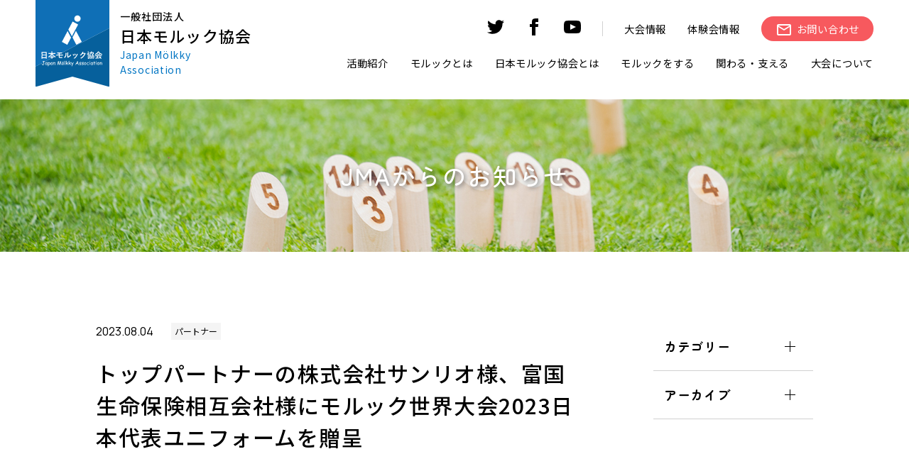

--- FILE ---
content_type: text/html; charset=UTF-8
request_url: https://molkky.jp/info-jma/18157/
body_size: 17222
content:
<!DOCTYPE HTML>
<html lang="ja">

<head prefix="og: http://ogp.me/ns# fb: http://ogp.me/ns/fb# website: http://ogp.me/ns/website#">
  <meta charset="utf-8">
  <meta http-equiv="X-UA-Compatible" content="IE=edge">
  <meta name="viewport" content="width=device-width, initial-scale=1.0">
  <link href="https://molkky.jp/cms/wp-content/themes/jma/assets/css/slick.css" rel="stylesheet">
  <link href="https://molkky.jp/cms/wp-content/themes/jma/assets/css/user_style.css" rel="stylesheet">
  <link rel="preconnect" href="https://fonts.googleapis.com">
  <link rel="preconnect" href="https://fonts.gstatic.com" crossorigin>
  <link href="https://fonts.googleapis.com/css2?family=Manrope:wght@200;300;400;500;600;700;800&family=Noto+Sans+JP:wght@100;300;400;500;700;900&family=Open+Sans:wght@600&family=Zen+Maru+Gothic:wght@300;400;500;700;900&display=swap" rel="stylesheet">
  <!-- favicon -->
  <link rel="manifest" href="https://molkky.jp/cms/wp-content/themes/jma/assets/img/favicon/manifest.webmanifest">
  <link rel="icon" href="https://molkky.jp/cms/wp-content/themes/jma/assets/img/favicon/favicon.ico" sizes="any">
  <link rel="icon" href="https://molkky.jp/cms/wp-content/themes/jma/assets/img/favicon/icon.svg" type="image/svg+xml">
  <link rel="apple-touch-icon" href="https://molkky.jp/cms/wp-content/themes/jma/assets/img/favicon/apple-touch-icon.png">

  <meta name="description" content="フィンランドのスポーツ「mölkky」の振興を目的とした団体です。">

  <!-- ogp -->
  <meta property="og:url" content="https://molkky.jp/info-jma/18157/">
  <meta property="og:type" content="website">
  <meta property="og:description" content="フィンランドのスポーツ「mölkky」の振興を目的とした団体です。">
      <!-- 記事に設定されているアイキャッチ画像のOGP -->
    <meta property="og:image" content="https://molkky.jp/cms/wp-content/uploads/2023/08/IMG_6496-1.jpg">
    <meta property="og:title" content="一般社団法人 日本モルック協会">
  <meta name="twitter:card" content="summary_large_image" />
  <meta name="twitter:title" content="一般社団法人 日本モルック協会" />
      <!-- 記事に設定されているアイキャッチ画像のOGP -->
    <meta name="twitter:image" content="https://molkky.jp/cms/wp-content/uploads/2023/08/IMG_6496-1.jpg">
  

  <title>トップパートナーの株式会社サンリオ様、富国生命保険相互会社様にモルック世界大会2023日本代表ユニフォームを贈呈 &#8211; 一般社団法人 日本モルック協会</title>
<meta name='robots' content='max-image-preview:large' />

<!-- Google Tag Manager for WordPress by gtm4wp.com -->
<script data-cfasync="false" data-pagespeed-no-defer>
	var gtm4wp_datalayer_name = "dataLayer";
	var dataLayer = dataLayer || [];
</script>
<!-- End Google Tag Manager for WordPress by gtm4wp.com --><link rel="alternate" title="oEmbed (JSON)" type="application/json+oembed" href="https://molkky.jp/wp-json/oembed/1.0/embed?url=https%3A%2F%2Fmolkky.jp%2Finfo-jma%2F18157%2F" />
<link rel="alternate" title="oEmbed (XML)" type="text/xml+oembed" href="https://molkky.jp/wp-json/oembed/1.0/embed?url=https%3A%2F%2Fmolkky.jp%2Finfo-jma%2F18157%2F&#038;format=xml" />
<style id='wp-img-auto-sizes-contain-inline-css' type='text/css'>
img:is([sizes=auto i],[sizes^="auto," i]){contain-intrinsic-size:3000px 1500px}
/*# sourceURL=wp-img-auto-sizes-contain-inline-css */
</style>
<style id='wp-emoji-styles-inline-css' type='text/css'>

	img.wp-smiley, img.emoji {
		display: inline !important;
		border: none !important;
		box-shadow: none !important;
		height: 1em !important;
		width: 1em !important;
		margin: 0 0.07em !important;
		vertical-align: -0.1em !important;
		background: none !important;
		padding: 0 !important;
	}
/*# sourceURL=wp-emoji-styles-inline-css */
</style>
<style id='wp-block-library-inline-css' type='text/css'>
:root{--wp-block-synced-color:#7a00df;--wp-block-synced-color--rgb:122,0,223;--wp-bound-block-color:var(--wp-block-synced-color);--wp-editor-canvas-background:#ddd;--wp-admin-theme-color:#007cba;--wp-admin-theme-color--rgb:0,124,186;--wp-admin-theme-color-darker-10:#006ba1;--wp-admin-theme-color-darker-10--rgb:0,107,160.5;--wp-admin-theme-color-darker-20:#005a87;--wp-admin-theme-color-darker-20--rgb:0,90,135;--wp-admin-border-width-focus:2px}@media (min-resolution:192dpi){:root{--wp-admin-border-width-focus:1.5px}}.wp-element-button{cursor:pointer}:root .has-very-light-gray-background-color{background-color:#eee}:root .has-very-dark-gray-background-color{background-color:#313131}:root .has-very-light-gray-color{color:#eee}:root .has-very-dark-gray-color{color:#313131}:root .has-vivid-green-cyan-to-vivid-cyan-blue-gradient-background{background:linear-gradient(135deg,#00d084,#0693e3)}:root .has-purple-crush-gradient-background{background:linear-gradient(135deg,#34e2e4,#4721fb 50%,#ab1dfe)}:root .has-hazy-dawn-gradient-background{background:linear-gradient(135deg,#faaca8,#dad0ec)}:root .has-subdued-olive-gradient-background{background:linear-gradient(135deg,#fafae1,#67a671)}:root .has-atomic-cream-gradient-background{background:linear-gradient(135deg,#fdd79a,#004a59)}:root .has-nightshade-gradient-background{background:linear-gradient(135deg,#330968,#31cdcf)}:root .has-midnight-gradient-background{background:linear-gradient(135deg,#020381,#2874fc)}:root{--wp--preset--font-size--normal:16px;--wp--preset--font-size--huge:42px}.has-regular-font-size{font-size:1em}.has-larger-font-size{font-size:2.625em}.has-normal-font-size{font-size:var(--wp--preset--font-size--normal)}.has-huge-font-size{font-size:var(--wp--preset--font-size--huge)}.has-text-align-center{text-align:center}.has-text-align-left{text-align:left}.has-text-align-right{text-align:right}.has-fit-text{white-space:nowrap!important}#end-resizable-editor-section{display:none}.aligncenter{clear:both}.items-justified-left{justify-content:flex-start}.items-justified-center{justify-content:center}.items-justified-right{justify-content:flex-end}.items-justified-space-between{justify-content:space-between}.screen-reader-text{border:0;clip-path:inset(50%);height:1px;margin:-1px;overflow:hidden;padding:0;position:absolute;width:1px;word-wrap:normal!important}.screen-reader-text:focus{background-color:#ddd;clip-path:none;color:#444;display:block;font-size:1em;height:auto;left:5px;line-height:normal;padding:15px 23px 14px;text-decoration:none;top:5px;width:auto;z-index:100000}html :where(.has-border-color){border-style:solid}html :where([style*=border-top-color]){border-top-style:solid}html :where([style*=border-right-color]){border-right-style:solid}html :where([style*=border-bottom-color]){border-bottom-style:solid}html :where([style*=border-left-color]){border-left-style:solid}html :where([style*=border-width]){border-style:solid}html :where([style*=border-top-width]){border-top-style:solid}html :where([style*=border-right-width]){border-right-style:solid}html :where([style*=border-bottom-width]){border-bottom-style:solid}html :where([style*=border-left-width]){border-left-style:solid}html :where(img[class*=wp-image-]){height:auto;max-width:100%}:where(figure){margin:0 0 1em}html :where(.is-position-sticky){--wp-admin--admin-bar--position-offset:var(--wp-admin--admin-bar--height,0px)}@media screen and (max-width:600px){html :where(.is-position-sticky){--wp-admin--admin-bar--position-offset:0px}}

/*# sourceURL=wp-block-library-inline-css */
</style><style id='wp-block-image-inline-css' type='text/css'>
.wp-block-image>a,.wp-block-image>figure>a{display:inline-block}.wp-block-image img{box-sizing:border-box;height:auto;max-width:100%;vertical-align:bottom}@media not (prefers-reduced-motion){.wp-block-image img.hide{visibility:hidden}.wp-block-image img.show{animation:show-content-image .4s}}.wp-block-image[style*=border-radius] img,.wp-block-image[style*=border-radius]>a{border-radius:inherit}.wp-block-image.has-custom-border img{box-sizing:border-box}.wp-block-image.aligncenter{text-align:center}.wp-block-image.alignfull>a,.wp-block-image.alignwide>a{width:100%}.wp-block-image.alignfull img,.wp-block-image.alignwide img{height:auto;width:100%}.wp-block-image .aligncenter,.wp-block-image .alignleft,.wp-block-image .alignright,.wp-block-image.aligncenter,.wp-block-image.alignleft,.wp-block-image.alignright{display:table}.wp-block-image .aligncenter>figcaption,.wp-block-image .alignleft>figcaption,.wp-block-image .alignright>figcaption,.wp-block-image.aligncenter>figcaption,.wp-block-image.alignleft>figcaption,.wp-block-image.alignright>figcaption{caption-side:bottom;display:table-caption}.wp-block-image .alignleft{float:left;margin:.5em 1em .5em 0}.wp-block-image .alignright{float:right;margin:.5em 0 .5em 1em}.wp-block-image .aligncenter{margin-left:auto;margin-right:auto}.wp-block-image :where(figcaption){margin-bottom:1em;margin-top:.5em}.wp-block-image.is-style-circle-mask img{border-radius:9999px}@supports ((-webkit-mask-image:none) or (mask-image:none)) or (-webkit-mask-image:none){.wp-block-image.is-style-circle-mask img{border-radius:0;-webkit-mask-image:url('data:image/svg+xml;utf8,<svg viewBox="0 0 100 100" xmlns="http://www.w3.org/2000/svg"><circle cx="50" cy="50" r="50"/></svg>');mask-image:url('data:image/svg+xml;utf8,<svg viewBox="0 0 100 100" xmlns="http://www.w3.org/2000/svg"><circle cx="50" cy="50" r="50"/></svg>');mask-mode:alpha;-webkit-mask-position:center;mask-position:center;-webkit-mask-repeat:no-repeat;mask-repeat:no-repeat;-webkit-mask-size:contain;mask-size:contain}}:root :where(.wp-block-image.is-style-rounded img,.wp-block-image .is-style-rounded img){border-radius:9999px}.wp-block-image figure{margin:0}.wp-lightbox-container{display:flex;flex-direction:column;position:relative}.wp-lightbox-container img{cursor:zoom-in}.wp-lightbox-container img:hover+button{opacity:1}.wp-lightbox-container button{align-items:center;backdrop-filter:blur(16px) saturate(180%);background-color:#5a5a5a40;border:none;border-radius:4px;cursor:zoom-in;display:flex;height:20px;justify-content:center;opacity:0;padding:0;position:absolute;right:16px;text-align:center;top:16px;width:20px;z-index:100}@media not (prefers-reduced-motion){.wp-lightbox-container button{transition:opacity .2s ease}}.wp-lightbox-container button:focus-visible{outline:3px auto #5a5a5a40;outline:3px auto -webkit-focus-ring-color;outline-offset:3px}.wp-lightbox-container button:hover{cursor:pointer;opacity:1}.wp-lightbox-container button:focus{opacity:1}.wp-lightbox-container button:focus,.wp-lightbox-container button:hover,.wp-lightbox-container button:not(:hover):not(:active):not(.has-background){background-color:#5a5a5a40;border:none}.wp-lightbox-overlay{box-sizing:border-box;cursor:zoom-out;height:100vh;left:0;overflow:hidden;position:fixed;top:0;visibility:hidden;width:100%;z-index:100000}.wp-lightbox-overlay .close-button{align-items:center;cursor:pointer;display:flex;justify-content:center;min-height:40px;min-width:40px;padding:0;position:absolute;right:calc(env(safe-area-inset-right) + 16px);top:calc(env(safe-area-inset-top) + 16px);z-index:5000000}.wp-lightbox-overlay .close-button:focus,.wp-lightbox-overlay .close-button:hover,.wp-lightbox-overlay .close-button:not(:hover):not(:active):not(.has-background){background:none;border:none}.wp-lightbox-overlay .lightbox-image-container{height:var(--wp--lightbox-container-height);left:50%;overflow:hidden;position:absolute;top:50%;transform:translate(-50%,-50%);transform-origin:top left;width:var(--wp--lightbox-container-width);z-index:9999999999}.wp-lightbox-overlay .wp-block-image{align-items:center;box-sizing:border-box;display:flex;height:100%;justify-content:center;margin:0;position:relative;transform-origin:0 0;width:100%;z-index:3000000}.wp-lightbox-overlay .wp-block-image img{height:var(--wp--lightbox-image-height);min-height:var(--wp--lightbox-image-height);min-width:var(--wp--lightbox-image-width);width:var(--wp--lightbox-image-width)}.wp-lightbox-overlay .wp-block-image figcaption{display:none}.wp-lightbox-overlay button{background:none;border:none}.wp-lightbox-overlay .scrim{background-color:#fff;height:100%;opacity:.9;position:absolute;width:100%;z-index:2000000}.wp-lightbox-overlay.active{visibility:visible}@media not (prefers-reduced-motion){.wp-lightbox-overlay.active{animation:turn-on-visibility .25s both}.wp-lightbox-overlay.active img{animation:turn-on-visibility .35s both}.wp-lightbox-overlay.show-closing-animation:not(.active){animation:turn-off-visibility .35s both}.wp-lightbox-overlay.show-closing-animation:not(.active) img{animation:turn-off-visibility .25s both}.wp-lightbox-overlay.zoom.active{animation:none;opacity:1;visibility:visible}.wp-lightbox-overlay.zoom.active .lightbox-image-container{animation:lightbox-zoom-in .4s}.wp-lightbox-overlay.zoom.active .lightbox-image-container img{animation:none}.wp-lightbox-overlay.zoom.active .scrim{animation:turn-on-visibility .4s forwards}.wp-lightbox-overlay.zoom.show-closing-animation:not(.active){animation:none}.wp-lightbox-overlay.zoom.show-closing-animation:not(.active) .lightbox-image-container{animation:lightbox-zoom-out .4s}.wp-lightbox-overlay.zoom.show-closing-animation:not(.active) .lightbox-image-container img{animation:none}.wp-lightbox-overlay.zoom.show-closing-animation:not(.active) .scrim{animation:turn-off-visibility .4s forwards}}@keyframes show-content-image{0%{visibility:hidden}99%{visibility:hidden}to{visibility:visible}}@keyframes turn-on-visibility{0%{opacity:0}to{opacity:1}}@keyframes turn-off-visibility{0%{opacity:1;visibility:visible}99%{opacity:0;visibility:visible}to{opacity:0;visibility:hidden}}@keyframes lightbox-zoom-in{0%{transform:translate(calc((-100vw + var(--wp--lightbox-scrollbar-width))/2 + var(--wp--lightbox-initial-left-position)),calc(-50vh + var(--wp--lightbox-initial-top-position))) scale(var(--wp--lightbox-scale))}to{transform:translate(-50%,-50%) scale(1)}}@keyframes lightbox-zoom-out{0%{transform:translate(-50%,-50%) scale(1);visibility:visible}99%{visibility:visible}to{transform:translate(calc((-100vw + var(--wp--lightbox-scrollbar-width))/2 + var(--wp--lightbox-initial-left-position)),calc(-50vh + var(--wp--lightbox-initial-top-position))) scale(var(--wp--lightbox-scale));visibility:hidden}}
/*# sourceURL=https://molkky.jp/cms/wp-includes/blocks/image/style.min.css */
</style>
<style id='wp-block-paragraph-inline-css' type='text/css'>
.is-small-text{font-size:.875em}.is-regular-text{font-size:1em}.is-large-text{font-size:2.25em}.is-larger-text{font-size:3em}.has-drop-cap:not(:focus):first-letter{float:left;font-size:8.4em;font-style:normal;font-weight:100;line-height:.68;margin:.05em .1em 0 0;text-transform:uppercase}body.rtl .has-drop-cap:not(:focus):first-letter{float:none;margin-left:.1em}p.has-drop-cap.has-background{overflow:hidden}:root :where(p.has-background){padding:1.25em 2.375em}:where(p.has-text-color:not(.has-link-color)) a{color:inherit}p.has-text-align-left[style*="writing-mode:vertical-lr"],p.has-text-align-right[style*="writing-mode:vertical-rl"]{rotate:180deg}
/*# sourceURL=https://molkky.jp/cms/wp-includes/blocks/paragraph/style.min.css */
</style>
<style id='wp-block-separator-inline-css' type='text/css'>
@charset "UTF-8";.wp-block-separator{border:none;border-top:2px solid}:root :where(.wp-block-separator.is-style-dots){height:auto;line-height:1;text-align:center}:root :where(.wp-block-separator.is-style-dots):before{color:currentColor;content:"···";font-family:serif;font-size:1.5em;letter-spacing:2em;padding-left:2em}.wp-block-separator.is-style-dots{background:none!important;border:none!important}
/*# sourceURL=https://molkky.jp/cms/wp-includes/blocks/separator/style.min.css */
</style>
<style id='global-styles-inline-css' type='text/css'>
:root{--wp--preset--aspect-ratio--square: 1;--wp--preset--aspect-ratio--4-3: 4/3;--wp--preset--aspect-ratio--3-4: 3/4;--wp--preset--aspect-ratio--3-2: 3/2;--wp--preset--aspect-ratio--2-3: 2/3;--wp--preset--aspect-ratio--16-9: 16/9;--wp--preset--aspect-ratio--9-16: 9/16;--wp--preset--color--black: #000000;--wp--preset--color--cyan-bluish-gray: #abb8c3;--wp--preset--color--white: #ffffff;--wp--preset--color--pale-pink: #f78da7;--wp--preset--color--vivid-red: #cf2e2e;--wp--preset--color--luminous-vivid-orange: #ff6900;--wp--preset--color--luminous-vivid-amber: #fcb900;--wp--preset--color--light-green-cyan: #7bdcb5;--wp--preset--color--vivid-green-cyan: #00d084;--wp--preset--color--pale-cyan-blue: #8ed1fc;--wp--preset--color--vivid-cyan-blue: #0693e3;--wp--preset--color--vivid-purple: #9b51e0;--wp--preset--gradient--vivid-cyan-blue-to-vivid-purple: linear-gradient(135deg,rgb(6,147,227) 0%,rgb(155,81,224) 100%);--wp--preset--gradient--light-green-cyan-to-vivid-green-cyan: linear-gradient(135deg,rgb(122,220,180) 0%,rgb(0,208,130) 100%);--wp--preset--gradient--luminous-vivid-amber-to-luminous-vivid-orange: linear-gradient(135deg,rgb(252,185,0) 0%,rgb(255,105,0) 100%);--wp--preset--gradient--luminous-vivid-orange-to-vivid-red: linear-gradient(135deg,rgb(255,105,0) 0%,rgb(207,46,46) 100%);--wp--preset--gradient--very-light-gray-to-cyan-bluish-gray: linear-gradient(135deg,rgb(238,238,238) 0%,rgb(169,184,195) 100%);--wp--preset--gradient--cool-to-warm-spectrum: linear-gradient(135deg,rgb(74,234,220) 0%,rgb(151,120,209) 20%,rgb(207,42,186) 40%,rgb(238,44,130) 60%,rgb(251,105,98) 80%,rgb(254,248,76) 100%);--wp--preset--gradient--blush-light-purple: linear-gradient(135deg,rgb(255,206,236) 0%,rgb(152,150,240) 100%);--wp--preset--gradient--blush-bordeaux: linear-gradient(135deg,rgb(254,205,165) 0%,rgb(254,45,45) 50%,rgb(107,0,62) 100%);--wp--preset--gradient--luminous-dusk: linear-gradient(135deg,rgb(255,203,112) 0%,rgb(199,81,192) 50%,rgb(65,88,208) 100%);--wp--preset--gradient--pale-ocean: linear-gradient(135deg,rgb(255,245,203) 0%,rgb(182,227,212) 50%,rgb(51,167,181) 100%);--wp--preset--gradient--electric-grass: linear-gradient(135deg,rgb(202,248,128) 0%,rgb(113,206,126) 100%);--wp--preset--gradient--midnight: linear-gradient(135deg,rgb(2,3,129) 0%,rgb(40,116,252) 100%);--wp--preset--font-size--small: 13px;--wp--preset--font-size--medium: 20px;--wp--preset--font-size--large: 36px;--wp--preset--font-size--x-large: 42px;--wp--preset--spacing--20: 0.44rem;--wp--preset--spacing--30: 0.67rem;--wp--preset--spacing--40: 1rem;--wp--preset--spacing--50: 1.5rem;--wp--preset--spacing--60: 2.25rem;--wp--preset--spacing--70: 3.38rem;--wp--preset--spacing--80: 5.06rem;--wp--preset--shadow--natural: 6px 6px 9px rgba(0, 0, 0, 0.2);--wp--preset--shadow--deep: 12px 12px 50px rgba(0, 0, 0, 0.4);--wp--preset--shadow--sharp: 6px 6px 0px rgba(0, 0, 0, 0.2);--wp--preset--shadow--outlined: 6px 6px 0px -3px rgb(255, 255, 255), 6px 6px rgb(0, 0, 0);--wp--preset--shadow--crisp: 6px 6px 0px rgb(0, 0, 0);}:where(.is-layout-flex){gap: 0.5em;}:where(.is-layout-grid){gap: 0.5em;}body .is-layout-flex{display: flex;}.is-layout-flex{flex-wrap: wrap;align-items: center;}.is-layout-flex > :is(*, div){margin: 0;}body .is-layout-grid{display: grid;}.is-layout-grid > :is(*, div){margin: 0;}:where(.wp-block-columns.is-layout-flex){gap: 2em;}:where(.wp-block-columns.is-layout-grid){gap: 2em;}:where(.wp-block-post-template.is-layout-flex){gap: 1.25em;}:where(.wp-block-post-template.is-layout-grid){gap: 1.25em;}.has-black-color{color: var(--wp--preset--color--black) !important;}.has-cyan-bluish-gray-color{color: var(--wp--preset--color--cyan-bluish-gray) !important;}.has-white-color{color: var(--wp--preset--color--white) !important;}.has-pale-pink-color{color: var(--wp--preset--color--pale-pink) !important;}.has-vivid-red-color{color: var(--wp--preset--color--vivid-red) !important;}.has-luminous-vivid-orange-color{color: var(--wp--preset--color--luminous-vivid-orange) !important;}.has-luminous-vivid-amber-color{color: var(--wp--preset--color--luminous-vivid-amber) !important;}.has-light-green-cyan-color{color: var(--wp--preset--color--light-green-cyan) !important;}.has-vivid-green-cyan-color{color: var(--wp--preset--color--vivid-green-cyan) !important;}.has-pale-cyan-blue-color{color: var(--wp--preset--color--pale-cyan-blue) !important;}.has-vivid-cyan-blue-color{color: var(--wp--preset--color--vivid-cyan-blue) !important;}.has-vivid-purple-color{color: var(--wp--preset--color--vivid-purple) !important;}.has-black-background-color{background-color: var(--wp--preset--color--black) !important;}.has-cyan-bluish-gray-background-color{background-color: var(--wp--preset--color--cyan-bluish-gray) !important;}.has-white-background-color{background-color: var(--wp--preset--color--white) !important;}.has-pale-pink-background-color{background-color: var(--wp--preset--color--pale-pink) !important;}.has-vivid-red-background-color{background-color: var(--wp--preset--color--vivid-red) !important;}.has-luminous-vivid-orange-background-color{background-color: var(--wp--preset--color--luminous-vivid-orange) !important;}.has-luminous-vivid-amber-background-color{background-color: var(--wp--preset--color--luminous-vivid-amber) !important;}.has-light-green-cyan-background-color{background-color: var(--wp--preset--color--light-green-cyan) !important;}.has-vivid-green-cyan-background-color{background-color: var(--wp--preset--color--vivid-green-cyan) !important;}.has-pale-cyan-blue-background-color{background-color: var(--wp--preset--color--pale-cyan-blue) !important;}.has-vivid-cyan-blue-background-color{background-color: var(--wp--preset--color--vivid-cyan-blue) !important;}.has-vivid-purple-background-color{background-color: var(--wp--preset--color--vivid-purple) !important;}.has-black-border-color{border-color: var(--wp--preset--color--black) !important;}.has-cyan-bluish-gray-border-color{border-color: var(--wp--preset--color--cyan-bluish-gray) !important;}.has-white-border-color{border-color: var(--wp--preset--color--white) !important;}.has-pale-pink-border-color{border-color: var(--wp--preset--color--pale-pink) !important;}.has-vivid-red-border-color{border-color: var(--wp--preset--color--vivid-red) !important;}.has-luminous-vivid-orange-border-color{border-color: var(--wp--preset--color--luminous-vivid-orange) !important;}.has-luminous-vivid-amber-border-color{border-color: var(--wp--preset--color--luminous-vivid-amber) !important;}.has-light-green-cyan-border-color{border-color: var(--wp--preset--color--light-green-cyan) !important;}.has-vivid-green-cyan-border-color{border-color: var(--wp--preset--color--vivid-green-cyan) !important;}.has-pale-cyan-blue-border-color{border-color: var(--wp--preset--color--pale-cyan-blue) !important;}.has-vivid-cyan-blue-border-color{border-color: var(--wp--preset--color--vivid-cyan-blue) !important;}.has-vivid-purple-border-color{border-color: var(--wp--preset--color--vivid-purple) !important;}.has-vivid-cyan-blue-to-vivid-purple-gradient-background{background: var(--wp--preset--gradient--vivid-cyan-blue-to-vivid-purple) !important;}.has-light-green-cyan-to-vivid-green-cyan-gradient-background{background: var(--wp--preset--gradient--light-green-cyan-to-vivid-green-cyan) !important;}.has-luminous-vivid-amber-to-luminous-vivid-orange-gradient-background{background: var(--wp--preset--gradient--luminous-vivid-amber-to-luminous-vivid-orange) !important;}.has-luminous-vivid-orange-to-vivid-red-gradient-background{background: var(--wp--preset--gradient--luminous-vivid-orange-to-vivid-red) !important;}.has-very-light-gray-to-cyan-bluish-gray-gradient-background{background: var(--wp--preset--gradient--very-light-gray-to-cyan-bluish-gray) !important;}.has-cool-to-warm-spectrum-gradient-background{background: var(--wp--preset--gradient--cool-to-warm-spectrum) !important;}.has-blush-light-purple-gradient-background{background: var(--wp--preset--gradient--blush-light-purple) !important;}.has-blush-bordeaux-gradient-background{background: var(--wp--preset--gradient--blush-bordeaux) !important;}.has-luminous-dusk-gradient-background{background: var(--wp--preset--gradient--luminous-dusk) !important;}.has-pale-ocean-gradient-background{background: var(--wp--preset--gradient--pale-ocean) !important;}.has-electric-grass-gradient-background{background: var(--wp--preset--gradient--electric-grass) !important;}.has-midnight-gradient-background{background: var(--wp--preset--gradient--midnight) !important;}.has-small-font-size{font-size: var(--wp--preset--font-size--small) !important;}.has-medium-font-size{font-size: var(--wp--preset--font-size--medium) !important;}.has-large-font-size{font-size: var(--wp--preset--font-size--large) !important;}.has-x-large-font-size{font-size: var(--wp--preset--font-size--x-large) !important;}
/*# sourceURL=global-styles-inline-css */
</style>

<style id='classic-theme-styles-inline-css' type='text/css'>
/*! This file is auto-generated */
.wp-block-button__link{color:#fff;background-color:#32373c;border-radius:9999px;box-shadow:none;text-decoration:none;padding:calc(.667em + 2px) calc(1.333em + 2px);font-size:1.125em}.wp-block-file__button{background:#32373c;color:#fff;text-decoration:none}
/*# sourceURL=/wp-includes/css/classic-themes.min.css */
</style>
<link rel="https://api.w.org/" href="https://molkky.jp/wp-json/" /><link rel="alternate" title="JSON" type="application/json" href="https://molkky.jp/wp-json/wp/v2/info-jma/18157" /><link rel="EditURI" type="application/rsd+xml" title="RSD" href="https://molkky.jp/cms/xmlrpc.php?rsd" />
<meta name="generator" content="WordPress 6.9" />
<link rel="canonical" href="https://molkky.jp/info-jma/18157/" />
<link rel='shortlink' href='https://molkky.jp/?p=18157' />

<!-- Google Tag Manager for WordPress by gtm4wp.com -->
<!-- GTM Container placement set to automatic -->
<script data-cfasync="false" data-pagespeed-no-defer type="text/javascript">
	var dataLayer_content = {"pagePostType":"info-jma","pagePostType2":"single-info-jma","pagePostAuthor":"日本モルック協会"};
	dataLayer.push( dataLayer_content );
</script>
<script data-cfasync="false" data-pagespeed-no-defer type="text/javascript">
(function(w,d,s,l,i){w[l]=w[l]||[];w[l].push({'gtm.start':
new Date().getTime(),event:'gtm.js'});var f=d.getElementsByTagName(s)[0],
j=d.createElement(s),dl=l!='dataLayer'?'&l='+l:'';j.async=true;j.src=
'//www.googletagmanager.com/gtm.js?id='+i+dl;f.parentNode.insertBefore(j,f);
})(window,document,'script','dataLayer','GTM-PPRFF4');
</script>
<!-- End Google Tag Manager for WordPress by gtm4wp.com -->  <style type="text/css">
    .mv_inner {
      background: url(https://molkky.jp/cms/wp-content/uploads/2025/02/kv_main.jpg) center center / cover;
    }
  </style>

</head>

<body class="wp-singular info-jma-template-default single single-info-jma postid-18157 wp-theme-jma">
  <!-- header -->
  <header class="header">
    <div class="header_block">
      <div class="inner">
        <div class="header_logo_wrap">
          <a href="https://molkky.jp/">
            <img src="https://molkky.jp/cms/wp-content/themes/jma/assets/img/common/logo.svg" alt="日本モルック協会">
            <div class="logo">
              <h1><span>一般社団法人</span>日本モルック協会</h1>
              <p>Japan Mölkky Association</p>
            </div>
          </a>
        </div>

        <div class="header_nav_block">
          <div class="header_nav_wrap">
            <nav class="header_nav_sub">
              <ul class="header_nav_sub_sp header_sp">
                <li><a href="https://molkky.jp/links/">関連リンク</a></li>
                <li><a href="https://molkky.jp/sitemap/">サイトマップ</a></li>
              </ul>
              <ul class="header_nav_sub_sns">
                <!-- <li>
                  <a href="https://molkky.jp" target="_blank" rel="noopener noreferrer">
                    <svg xmlns="http://www.w3.org/2000/svg" width="24" height="24" viewBox="0 0 24 24">
                      <path d="M12 2.163c3.204 0 3.584.012 4.85.07 3.252.148 4.771 1.691 4.919 4.919.058 1.265.069 1.645.069 4.849 0 3.205-.012 3.584-.069 4.849-.149 3.225-1.664 4.771-4.919 4.919-1.266.058-1.644.07-4.85.07-3.204 0-3.584-.012-4.849-.07-3.26-.149-4.771-1.699-4.919-4.92-.058-1.265-.07-1.644-.07-4.849 0-3.204.013-3.583.07-4.849.149-3.227 1.664-4.771 4.919-4.919 1.266-.057 1.645-.069 4.849-.069zm0-2.163c-3.259 0-3.667.014-4.947.072-4.358.2-6.78 2.618-6.98 6.98-.059 1.281-.073 1.689-.073 4.948 0 3.259.014 3.668.072 4.948.2 4.358 2.618 6.78 6.98 6.98 1.281.058 1.689.072 4.948.072 3.259 0 3.668-.014 4.948-.072 4.354-.2 6.782-2.618 6.979-6.98.059-1.28.073-1.689.073-4.948 0-3.259-.014-3.667-.072-4.947-.196-4.354-2.617-6.78-6.979-6.98-1.281-.059-1.69-.073-4.949-.073zm0 5.838c-3.403 0-6.162 2.759-6.162 6.162s2.759 6.163 6.162 6.163 6.162-2.759 6.162-6.163c0-3.403-2.759-6.162-6.162-6.162zm0 10.162c-2.209 0-4-1.79-4-4 0-2.209 1.791-4 4-4s4 1.791 4 4c0 2.21-1.791 4-4 4zm6.406-11.845c-.796 0-1.441.645-1.441 1.44s.645 1.44 1.441 1.44c.795 0 1.439-.645 1.439-1.44s-.644-1.44-1.439-1.44z" />
                    </svg>
                  </a>
                </li> -->
                <li>
                  <a href="https://twitter.com/Molkky_Japan" target="_blank" rel="noopener noreferrer">
                    <svg xmlns="http://www.w3.org/2000/svg" width="24" height="24" viewBox="0 0 24 24">
                      <path d="M24 4.557c-.883.392-1.832.656-2.828.775 1.017-.609 1.798-1.574 2.165-2.724-.951.564-2.005.974-3.127 1.195-.897-.957-2.178-1.555-3.594-1.555-3.179 0-5.515 2.966-4.797 6.045-4.091-.205-7.719-2.165-10.148-5.144-1.29 2.213-.669 5.108 1.523 6.574-.806-.026-1.566-.247-2.229-.616-.054 2.281 1.581 4.415 3.949 4.89-.693.188-1.452.232-2.224.084.626 1.956 2.444 3.379 4.6 3.419-2.07 1.623-4.678 2.348-7.29 2.04 2.179 1.397 4.768 2.212 7.548 2.212 9.142 0 14.307-7.721 13.995-14.646.962-.695 1.797-1.562 2.457-2.549z" />
                    </svg>
                  </a>
                </li>
                <li>
                  <a href="https://www.facebook.com/japanmolkky" target="_blank" rel="noopener noreferrer">
                    <svg xmlns="http://www.w3.org/2000/svg" width="24" height="24" viewBox="0 0 24 24">
                      <path d="M9 8h-3v4h3v12h5v-12h3.642l.358-4h-4v-1.667c0-.955.192-1.333 1.115-1.333h2.885v-5h-3.808c-3.596 0-5.192 1.583-5.192 4.615v3.385z" />
                    </svg>
                  </a>
                </li>
                <li>
                  <a href="https://www.youtube.com/channel/UCwOxi2pBaCS8W-74dWy0DJw" target="_blank" rel="noopener noreferrer">
                    <svg xmlns="http://www.w3.org/2000/svg" width="24" height="24" viewBox="0 0 24 24">
                      <path d="M19.615 3.184c-3.604-.246-11.631-.245-15.23 0-3.897.266-4.356 2.62-4.385 8.816.029 6.185.484 8.549 4.385 8.816 3.6.245 11.626.246 15.23 0 3.897-.266 4.356-2.62 4.385-8.816-.029-6.185-.484-8.549-4.385-8.816zm-10.615 12.816v-8l8 3.993-8 4.007z" />
                    </svg>
                  </a>
                </li>
              </ul>
              <ul class="header_nav_sub_contact ">
                <li class="header_pc"><a href="https://molkky.jp/tournament/">大会情報</a></li>
                <li class="header_pc"><a href="https://molkky.jp/trial/">体験会情報</a></li>
                <li class="header_btn_p_wrap"><a class="header_btn_p" href="https://molkky.jp/contact/"><span>お問い合わせ</span> </a>
                </li>
              </ul>
            </nav>

            <nav class="header_nav_main">
              <ul class="header_nav_main_wrap">
                <li class="header_nav_pare">
                  <div class="header_nav_pare_a">活動紹介</div>
                  <div class="header_nav_child">
                    <div class="header_nav_child_inner">
                      <div class="header_nav_child_ttl">
                        <span>活動紹介</span>
                      </div>
                      <ul>
                        <li class="header_nav_child_items">
                          <a href="https://molkky.jp/info-jma/">
                            <dl>
                              <dt><img src="https://molkky.jp/cms/wp-content/themes/jma/assets/img/common/mm_info-jma.jpg" alt="JMAからのお知らせ"></dt>
                              <dd>JMAからのお知らせ</dd>
                            </dl>
                          </a>
                        </li>
                        <li class="header_nav_child_items">
                          <a href="https://molkky.jp/info-author/">
                            <dl>
                              <dt><img src="https://molkky.jp/cms/wp-content/themes/jma/assets/img/common/mm_info-author.jpg" alt="地域登録団体からのお知らせ"></dt>
                              <dd>地域登録団体からのお知らせ</dd>
                            </dl>
                          </a>
                        </li>
                        <!-- <li class="header_nav_child_items">
                          <a href="https://molkky.jp/column/">
                            <dl>
                              <dt><img src="https://molkky.jp/cms/wp-content/themes/jma/assets/img/common/mm_column.jpg" alt="コラム"></dt>
                              <dd>モルック調査団</dd>
                            </dl>
                          </a>
                        </li> -->
                        <li class="header_nav_child_items">
                          <a href="https://molkky.jp/molkkytimes/">
                            <dl>
                              <dt><img src="https://molkky.jp/cms/wp-content/themes/jma/assets/img/common/mm_molkkytimes.jpg" alt="モルックタイムズ"></dt>
                              <dd>モルックタイムズ</dd>
                            </dl>
                          </a>
                        </li>
                      </ul>
                    </div>
                  </div>
                </li>
                <li class="header_nav_pare">
                  <div class="header_nav_pare_a">モルックとは</div>
                  <div class="header_nav_child">
                    <div class="header_nav_child_inner">
                      <div class="header_nav_child_ttl">
                        <span>モルックとは</span>
                      </div>
                      <ul>
                        <li class="header_nav_child_items">
                          <a href="https://molkky.jp/molkky/">
                            <dl>
                              <dt><img src="https://molkky.jp/cms/wp-content/themes/jma/assets/img/common/mm_aboutmolkky.jpg" alt="モルックとは"></dt>
                              <dd>モルックについて</dd>
                            </dl>
                          </a>
                        </li>
                        <li class="header_nav_child_items">
                          <a href="https://molkky.jp/about-tool/">
                            <dl>
                              <dt><img src="https://molkky.jp/cms/wp-content/themes/jma/assets/img/common/mm_abouttool.jpg" alt="「Mölkky®」に関して"></dt>
                              <dd>「Mölkky®」に関して</dd>
                            </dl>
                          </a>
                        </li>
                      </ul>
                    </div>
                  </div>
                </li>
                <li class="header_nav_pare">
                  <div class="header_nav_pare_a">日本モルック協会とは</div>
                  <div class="header_nav_child">
                    <div class="header_nav_child_inner">
                      <div class="header_nav_child_ttl">
                        <span>日本モルック協会とは</span>
                      </div>
                      <ul>
                        <li class="header_nav_child_items">
                          <a href="https://molkky.jp/jma/">
                            <dl>
                              <dt><img src="https://molkky.jp/cms/wp-content/themes/jma/assets/img/common/mm_aboutjma.jpg" alt="日本モルック協会とは"></dt>
                              <dd>日本モルック協会とは</dd>
                            </dl>
                          </a>
                        </li>
                        <li class="header_nav_child_items">
                          <a href="https://molkky.jp/jma/chairman/">
                            <dl>
                              <dt><img src="https://molkky.jp/cms/wp-content/themes/jma/assets/img/common/mm_chairman.jpg" alt="ご挨拶"></dt>
                              <dd>ご挨拶</dd>
                            </dl>
                          </a>
                        </li>
                        <li class="header_nav_child_items">
                          <a href="https://molkky.jp/jma/results-of-activities/">
                            <dl>
                              <dt><img src="https://molkky.jp/cms/wp-content/themes/jma/assets/img/common/mm_activities.jpg" alt="普及活動実績"></dt>
                              <dd>普及活動実績</dd>
                            </dl>
                          </a>
                        </li>
                        <li class="header_nav_child_items">
                          <a href="https://molkky.jp/jma/organization/">
                            <dl>
                              <dt><img src="https://molkky.jp/cms/wp-content/themes/jma/assets/img/common/mm_organization.jpg" alt="組織"></dt>
                              <dd>組織</dd>
                            </dl>
                          </a>
                        </li>
                        <li class="header_nav_child_items">
                          <a href="https://molkky.jp/jma/prefectural-associations/">
                            <dl>
                              <dt><img src="https://molkky.jp/cms/wp-content/themes/jma/assets/img/common/mm_prefectural_associations.jpg" alt="都道府県協会"></dt>
                              <dd>都道府県協会</dd>
                            </dl>
                          </a>
                        </li>
                        <li class="header_nav_child_items">
                          <a href="https://molkky.jp/jma/student/">
                            <dl>
                              <dt><img src="https://molkky.jp/cms/wp-content/themes/jma/assets/img/common/mm_student.jpg" alt="学生連盟"></dt>
                              <dd>学生連盟</dd>
                            </dl>
                          </a>
                        </li>
                        <li class="header_nav_child_items">
                          <a href="https://molkky.jp/jma/sdgs/">
                            <dl>
                              <dt><img src="https://molkky.jp/cms/wp-content/themes/jma/assets/img/common/mm_SDGs.jpg" alt="SDGsの達成のために"></dt>
                              <dd>SDGsの達成のために</dd>
                            </dl>
                          </a>
                        </li>
                        <li class="header_nav_child_items">
                          <a href="https://molkky.jp/jma/regulations/">
                            <dl>
                              <dt><img src="https://molkky.jp/cms/wp-content/themes/jma/assets/img/common/mm_regulations.jpg" alt="定款・規程"></dt>
                              <dd>定款・規程</dd>
                            </dl>
                          </a>
                        </li>
                        <li class="header_nav_child_items">
                          <a href="https://molkky.jp/jma/financialreport/">
                            <dl>
                              <dt><img src="https://molkky.jp/cms/wp-content/themes/jma/assets/img/common/mm_financialreport.jpg" alt="決算報告書"></dt>
                              <dd>決算報告書</dd>
                            </dl>
                          </a>
                        </li>
                        <li class="header_nav_child_items">
                          <a href="https://molkky.jp/jma/ambassador/">
                            <dl>
                              <dt><img src="https://molkky.jp/cms/wp-content/themes/jma/assets/img/common/mm-img.png" alt="アンバサダー"></dt>
                              <dd>アンバサダー</dd>
                            </dl>
                          </a>
                        </li>
                      </ul>
                    </div>
                  </div>
                </li>
                <li class="header_nav_pare">
                  <div class="header_nav_pare_a">モルックをする</div>
                  <div class="header_nav_child">
                    <div class="header_nav_child_inner">
                      <div class="header_nav_child_ttl">
                        <span>モルックをする</span>
                      </div>
                      <ul>
                        <li class="header_nav_child_items">
                          <a href="https://molkky.jp/teammap/">
                            <dl>
                              <dt><img src="https://molkky.jp/cms/wp-content/themes/jma/assets/img/common/mm_teammap.jpg" alt="地域登録団体一覧"></dt>
                              <dd>地域登録団体一覧</dd>
                            </dl>
                          </a>
                        </li>
                        <li class="header_nav_child_items">
                          <a href="https://molkky.jp/play/official-score-sheet/">
                            <dl>
                              <dt><img src="https://molkky.jp/cms/wp-content/themes/jma/assets/img/common/mm_score-sheet.jpg" alt="公式スコアシートダウンロード"></dt>
                              <dd>公式スコアシートダウンロード</dd>
                            </dl>
                          </a>
                        </li>
                        <li class="header_nav_child_items">
                          <a href="https://molkky.jp/play/official-rule-book/">
                            <dl>
                              <dt><img src="https://molkky.jp/cms/wp-content/themes/jma/assets/img/common/mm_rulebook.png" alt="公式ルールブックダウンロード"></dt>
                              <dd>公式ルールブックダウンロード</dd>
                            </dl>
                          </a>
                        </li>
                        <li class="header_nav_child_items">
                          <a href="https://molkky.jp/trial/">
                            <dl>
                              <dt><img src="https://molkky.jp/cms/wp-content/themes/jma/assets/img/common/mm_trial.jpg" alt="体験会情報"></dt>
                              <dd>体験会情報</dd>
                            </dl>
                          </a>
                        </li>
                      </ul>
                    </div>
                  </div>
                </li>
                <li class="header_nav_pare">
                  <div class="header_nav_pare_a">関わる・支える</div>
                  <div class="header_nav_child">
                    <div class="header_nav_child_inner">
                      <div class="header_nav_child_ttl">
                        <span>関わる・支える</span>
                      </div>
                      <ul>
                        <li class="header_nav_child_items">
                          <a href="https://molkky.jp/sponsors/">
                            <dl>
                              <dt><img src="https://molkky.jp/cms/wp-content/themes/jma/assets/img/common/mm_sponsor.jpg" alt="パートナー"></dt>
                              <dd>パートナー</dd>
                            </dl>
                          </a>
                        </li>
                        <li class="header_nav_child_items">
                          <a href="https://molkky.jp/relation/donations/">
                            <dl>
                              <dt><img src="https://molkky.jp/cms/wp-content/themes/jma/assets/img/common/mm_donations.jpg" alt="ご寄付のお願い"></dt>
                              <dd>ご寄付のお願い</dd>
                            </dl>
                          </a>
                        </li>
                        <li class="header_nav_child_items">
                          <a href="https://molkky.jp/relation/gift/">
                            <dl>
                              <dt><img src="https://molkky.jp/cms/wp-content/themes/jma/assets/img/common/mm_gift.jpg" alt="寄付・地域登録団体への入会のお礼品"></dt>
                              <dd>寄付・地域登録団体への入会のお礼品</dd>
                            </dl>
                          </a>
                        </li>
                        <!-- <li class="header_nav_child_items">
                          <a href="https://molkky.jp/relation/member/">
                            <dl>
                              <dt><img src="https://molkky.jp/cms/wp-content/themes/jma/assets/img/common/mm_member.jpg" alt="個人会員"></dt>
                              <dd>個人会員</dd>
                            </dl>
                          </a>
                        </li> -->
                        <li class="header_nav_child_items">
                          <a href="https://molkky.jp/relation/group-member-system/">
                            <dl>
                              <dt><img src="https://molkky.jp/cms/wp-content/themes/jma/assets/img/common/mm_group-member-system.jpg" alt="地域登録団体（団体賛助会員）募集要項"></dt>
                              <dd>地域登録団体(団体賛助会員)募集要項</dd>
                            </dl>
                          </a>
                        </li>
                        <li class="header_nav_child_items">
                          <a href="https://molkky.jp/relation/leader/">
                            <dl>
                              <dt><img src="https://molkky.jp/cms/wp-content/themes/jma/assets/img/common/mm_leader.jpg" alt="公式指導者"></dt>
                              <dd>モルック指導員</dd>
                            </dl>
                          </a>
                        </li>
                        <li class="header_nav_child_items">
                          <a href="https://molkky.jp/relation/referee/">
                            <dl>
                              <dt><img src="https://molkky.jp/cms/wp-content/themes/jma/assets/img/common/mm_referee.jpg" alt="公式審判員"></dt>
                              <dd>モルック審判員</dd>
                            </dl>
                          </a>
                        </li>
                        <li class="header_nav_child_items">
                          <a href="https://molkky.jp/relation/recruit/">
                            <dl>
                              <dt><img src="https://molkky.jp/cms/wp-content/themes/jma/assets/img/common/mm_recruit.jpg" alt="スタッフ募集"></dt>
                              <dd>スタッフ募集</dd>
                            </dl>
                          </a>
                        </li>
                        <li class="header_nav_child_items">
                          <a href="https://molkky.jp/relation/lecturer/">
                            <dl>
                              <dt><img src="https://molkky.jp/cms/wp-content/themes/jma/assets/img/common/mm_lecturer.jpg" alt="講師派遣"></dt>
                              <dd>講師派遣</dd>
                            </dl>
                          </a>
                        </li>
                      </ul>
                    </div>
                  </div>
                </li>
                <li class="header_nav_pare">
                  <div class="header_nav_pare_a">大会について</div>
                  <div class="header_nav_child">
                    <div class="header_nav_child_inner">
                      <div class="header_nav_child_ttl">
                        <span>大会について</span>
                      </div>
                      <ul>
                        <li class="header_nav_child_items">
                          <a href="https://molkky.jp/tournament_type/official-championships/">
                            <dl>
                              <dt><img src="https://molkky.jp/cms/wp-content/themes/jma/assets/img/common/mm_tournament_official.jpg" alt="公式大会"></dt>
                              <dd>公式大会</dd>
                            </dl>
                          </a>
                        </li>
                        <li class="header_nav_child_items">
                          <a href="https://molkky.jp/tournament_type/authorized-organization/">
                            <dl>
                              <dt><img src="https://molkky.jp/cms/wp-content/themes/jma/assets/img/common/mm_tournament_authorized.jpg" alt="地域登録団体大会"></dt>
                              <dd>公認大会</dd>
                            </dl>
                          </a>
                        </li>
                        <li class="header_nav_child_items">
                          <a href="https://molkky.jp/about-tournament/past-tournament/">
                            <dl>
                              <dt><img src="https://molkky.jp/cms/wp-content/themes/jma/assets/img/common/mm_past_tournament.jpg" alt="過去の大会"></dt>
                              <dd>過去の大会</dd>
                            </dl>
                          </a>
                        </li>
                        <li class="header_nav_child_items">
                          <a href="https://molkky.jp/about-tournament/player-registration/">
                            <dl>
                              <dt><img src="https://molkky.jp/cms/wp-content/themes/jma/assets/img/common/mm_player_registration.jpg" alt="JMA選手登録制度について"></dt>
                              <dd>JMA選手登録制度について</dd>
                            </dl>
                          </a>
                        </li>
                      </ul>
                    </div>
                  </div>
                </li>

                <li class="header_nav_pare">
                  <a href="https://molkky.jp/faq/">よくある質問</a>
                </li>
              </ul>
            </nav>
          </div>
        </div>

        <div class="hm_icon_block">
          <div class="hm_icon">
            <span></span>
            <span></span>
            <span></span>
          </div>
          <span class="status"></span>
        </div>

        <div class="header_menu_pc_overlay"></div>

      </div>
    </div>

  </header>
<main>

  <section class="page_sec">

    <div class="page_ttl_block info-jma">
      <div class="inner">
        <h2>JMAからのお知らせ</h2>
      </div>
    </div>

    <div class="page_main">
      <div class="inner page_container_m page_news_detail">
        <div class="page_clm2">
          <div class="page_clm2_main">
            <div class="page_detail_ttl">
              <div class="page_detail_ttl_sub">
                <time>2023.08.04</time>
                <div class="news_cat_tag_box">
                  <span>パートナー</span>                </div>
              </div>
              <h3>トップパートナーの株式会社サンリオ様、富国生命保険相互会社様にモルック世界大会2023日本代表ユニフォームを贈呈</h3>
            </div>
            <div class="detail_main_wrap">



              <div class="detail_thumb">
                                  <img width="2085" height="1585" src="https://molkky.jp/cms/wp-content/uploads/2023/08/IMG_6496-1.jpg" class="attachment-full size-full wp-post-image" alt="" decoding="async" fetchpriority="high" srcset="https://molkky.jp/cms/wp-content/uploads/2023/08/IMG_6496-1.jpg 2085w, https://molkky.jp/cms/wp-content/uploads/2023/08/IMG_6496-1-300x228.jpg 300w, https://molkky.jp/cms/wp-content/uploads/2023/08/IMG_6496-1-1024x778.jpg 1024w, https://molkky.jp/cms/wp-content/uploads/2023/08/IMG_6496-1-768x584.jpg 768w, https://molkky.jp/cms/wp-content/uploads/2023/08/IMG_6496-1-1536x1168.jpg 1536w, https://molkky.jp/cms/wp-content/uploads/2023/08/IMG_6496-1-2048x1557.jpg 2048w" sizes="(max-width: 2085px) 100vw, 2085px" />                              </div>

              <div class="detail_cont" id="page_usercustom">

                
<p>トップパートナーの株式会社サンリオ様、富国生命保険相互会社様にモルック世界大会2023日本代表ユニフォームを贈呈しました。</p>



<p><br>日本代表チームは両社のロゴと日の丸を胸に世界と戦ってきます。<br>皆さま、応援のほどよろしくお願いいたします！</p>



<p></p>


<div class="wp-block-image">
<figure class="aligncenter size-large"><img decoding="async" width="768" height="1024" src="https://molkky.jp/cms/wp-content/uploads/2023/08/IMG_6494-1-768x1024.jpg" alt="" class="wp-image-18169" srcset="https://molkky.jp/cms/wp-content/uploads/2023/08/IMG_6494-1-768x1024.jpg 768w, https://molkky.jp/cms/wp-content/uploads/2023/08/IMG_6494-1-225x300.jpg 225w, https://molkky.jp/cms/wp-content/uploads/2023/08/IMG_6494-1-1152x1536.jpg 1152w, https://molkky.jp/cms/wp-content/uploads/2023/08/IMG_6494-1-1536x2048.jpg 1536w, https://molkky.jp/cms/wp-content/uploads/2023/08/IMG_6494-1.jpg 1575w" sizes="(max-width: 768px) 100vw, 768px" /><figcaption class="wp-element-caption">株式会社サンリオ様</figcaption></figure>
</div>


<hr class="wp-block-separator has-alpha-channel-opacity"/>


<div class="wp-block-image">
<figure class="aligncenter size-large"><img decoding="async" width="763" height="1024" src="https://molkky.jp/cms/wp-content/uploads/2023/08/IMG_6615-1-763x1024.jpg" alt="" class="wp-image-18384" srcset="https://molkky.jp/cms/wp-content/uploads/2023/08/IMG_6615-1-763x1024.jpg 763w, https://molkky.jp/cms/wp-content/uploads/2023/08/IMG_6615-1-224x300.jpg 224w, https://molkky.jp/cms/wp-content/uploads/2023/08/IMG_6615-1-768x1030.jpg 768w, https://molkky.jp/cms/wp-content/uploads/2023/08/IMG_6615-1-1145x1536.jpg 1145w, https://molkky.jp/cms/wp-content/uploads/2023/08/IMG_6615-1-1527x2048.jpg 1527w, https://molkky.jp/cms/wp-content/uploads/2023/08/IMG_6615-1.jpg 1570w" sizes="(max-width: 763px) 100vw, 763px" /><figcaption class="wp-element-caption">富国生命保険相互会社様</figcaption></figure>
</div>
              </div>
            </div>
            <div class="btn_wrap">
              <a class="btn_border" href="https://molkky.jp/info-jma/">一覧に戻る</a>
            </div>
          </div>
          <div class="page_clm2_side">
            <ul class="page_news_nav">
              <li class="page_news_nav_pare">
                <div class="page_news_nav_pare_a plus_btn_b">カテゴリー</div>
                <div class="page_news_nav_child">
                  <ul class="page_news_nav_child_items">
                    <li><a href="https://molkky.jp/info_jma_cat/workshop/">講習会</a></li><li><a href="https://molkky.jp/info_jma_cat/championships/">世界大会</a></li><li><a href="https://molkky.jp/info_jma_cat/tournament/">公式大会</a></li><li><a href="https://molkky.jp/info_jma_cat/event/">イベント</a></li><li><a href="https://molkky.jp/info_jma_cat/convention/">大会</a></li><li><a href="https://molkky.jp/info_jma_cat/trial/">体験会</a></li><li><a href="https://molkky.jp/info_jma_cat/info/">お知らせ</a></li><li><a href="https://molkky.jp/info_jma_cat/partner/">パートナー</a></li><li><a href="https://molkky.jp/info_jma_cat/media/">メディア</a></li><li><a href="https://molkky.jp/info_jma_cat/report/">レポート</a></li><li><a href="https://molkky.jp/info_jma_cat/extra/">号外</a></li>                  </ul>
                </div>
              </li>
              <li class="page_news_nav_pare">
                <div class="page_news_nav_pare_a plus_btn_b">アーカイブ</div>
                <div class="page_news_nav_child">
                  <ul class="page_news_nav_child_items">
                    	<li><a href='https://molkky.jp/info-jma/date/2026/01/'>2026年1月</a>&nbsp;(7)</li>
	<li><a href='https://molkky.jp/info-jma/date/2025/12/'>2025年12月</a>&nbsp;(12)</li>
	<li><a href='https://molkky.jp/info-jma/date/2025/11/'>2025年11月</a>&nbsp;(8)</li>
	<li><a href='https://molkky.jp/info-jma/date/2025/10/'>2025年10月</a>&nbsp;(15)</li>
	<li><a href='https://molkky.jp/info-jma/date/2025/09/'>2025年9月</a>&nbsp;(17)</li>
	<li><a href='https://molkky.jp/info-jma/date/2025/08/'>2025年8月</a>&nbsp;(13)</li>
	<li><a href='https://molkky.jp/info-jma/date/2025/07/'>2025年7月</a>&nbsp;(8)</li>
	<li><a href='https://molkky.jp/info-jma/date/2025/06/'>2025年6月</a>&nbsp;(9)</li>
	<li><a href='https://molkky.jp/info-jma/date/2025/05/'>2025年5月</a>&nbsp;(13)</li>
	<li><a href='https://molkky.jp/info-jma/date/2025/04/'>2025年4月</a>&nbsp;(12)</li>
	<li><a href='https://molkky.jp/info-jma/date/2025/03/'>2025年3月</a>&nbsp;(11)</li>
	<li><a href='https://molkky.jp/info-jma/date/2025/02/'>2025年2月</a>&nbsp;(18)</li>
	<li><a href='https://molkky.jp/info-jma/date/2025/01/'>2025年1月</a>&nbsp;(6)</li>
	<li><a href='https://molkky.jp/info-jma/date/2024/12/'>2024年12月</a>&nbsp;(10)</li>
	<li><a href='https://molkky.jp/info-jma/date/2024/11/'>2024年11月</a>&nbsp;(17)</li>
	<li><a href='https://molkky.jp/info-jma/date/2024/10/'>2024年10月</a>&nbsp;(24)</li>
	<li><a href='https://molkky.jp/info-jma/date/2024/09/'>2024年9月</a>&nbsp;(10)</li>
	<li><a href='https://molkky.jp/info-jma/date/2024/08/'>2024年8月</a>&nbsp;(9)</li>
	<li><a href='https://molkky.jp/info-jma/date/2024/07/'>2024年7月</a>&nbsp;(12)</li>
	<li><a href='https://molkky.jp/info-jma/date/2024/06/'>2024年6月</a>&nbsp;(7)</li>
	<li><a href='https://molkky.jp/info-jma/date/2024/05/'>2024年5月</a>&nbsp;(12)</li>
	<li><a href='https://molkky.jp/info-jma/date/2024/04/'>2024年4月</a>&nbsp;(7)</li>
	<li><a href='https://molkky.jp/info-jma/date/2024/03/'>2024年3月</a>&nbsp;(13)</li>
	<li><a href='https://molkky.jp/info-jma/date/2024/02/'>2024年2月</a>&nbsp;(16)</li>
	<li><a href='https://molkky.jp/info-jma/date/2024/01/'>2024年1月</a>&nbsp;(3)</li>
	<li><a href='https://molkky.jp/info-jma/date/2023/12/'>2023年12月</a>&nbsp;(11)</li>
	<li><a href='https://molkky.jp/info-jma/date/2023/11/'>2023年11月</a>&nbsp;(11)</li>
	<li><a href='https://molkky.jp/info-jma/date/2023/10/'>2023年10月</a>&nbsp;(18)</li>
	<li><a href='https://molkky.jp/info-jma/date/2023/09/'>2023年9月</a>&nbsp;(19)</li>
	<li><a href='https://molkky.jp/info-jma/date/2023/08/'>2023年8月</a>&nbsp;(16)</li>
	<li><a href='https://molkky.jp/info-jma/date/2023/07/'>2023年7月</a>&nbsp;(10)</li>
	<li><a href='https://molkky.jp/info-jma/date/2023/06/'>2023年6月</a>&nbsp;(5)</li>
	<li><a href='https://molkky.jp/info-jma/date/2023/05/'>2023年5月</a>&nbsp;(15)</li>
	<li><a href='https://molkky.jp/info-jma/date/2023/04/'>2023年4月</a>&nbsp;(12)</li>
	<li><a href='https://molkky.jp/info-jma/date/2023/03/'>2023年3月</a>&nbsp;(4)</li>
	<li><a href='https://molkky.jp/info-jma/date/2023/02/'>2023年2月</a>&nbsp;(8)</li>
	<li><a href='https://molkky.jp/info-jma/date/2023/01/'>2023年1月</a>&nbsp;(3)</li>
	<li><a href='https://molkky.jp/info-jma/date/2022/12/'>2022年12月</a>&nbsp;(6)</li>
	<li><a href='https://molkky.jp/info-jma/date/2022/11/'>2022年11月</a>&nbsp;(23)</li>
	<li><a href='https://molkky.jp/info-jma/date/2022/10/'>2022年10月</a>&nbsp;(10)</li>
	<li><a href='https://molkky.jp/info-jma/date/2022/09/'>2022年9月</a>&nbsp;(15)</li>
	<li><a href='https://molkky.jp/info-jma/date/2022/08/'>2022年8月</a>&nbsp;(15)</li>
	<li><a href='https://molkky.jp/info-jma/date/2022/07/'>2022年7月</a>&nbsp;(3)</li>
	<li><a href='https://molkky.jp/info-jma/date/2022/06/'>2022年6月</a>&nbsp;(1)</li>
	<li><a href='https://molkky.jp/info-jma/date/2022/05/'>2022年5月</a>&nbsp;(4)</li>
	<li><a href='https://molkky.jp/info-jma/date/2020/11/'>2020年11月</a>&nbsp;(1)</li>
                  </ul>
                </div>
              </li>
            </ul>
          </div>
        </div>
      </div>
    </div>

  </section>

  <!-- 体験会情報 ＆ 地域登録団体一覧 -->
<section class="page_sec_banner bg_gr">
  <div class="inner page_container_m">
    <dl class="banner_col">
      <a href="https://molkky.jp/trial/">
        <dt><img src="https://molkky.jp/cms/wp-content/themes/jma/assets/img/banner/trial.jpg" alt="体験会情報"></dt>
        <dd><span class="arr02">体験会情報</span></dd>
      </a>
    </dl>
    <dl class="banner_col">
      <a href="https://molkky.jp/teammap/">
        <dt><img src="https://molkky.jp/cms/wp-content/themes/jma/assets/img/banner/teammap.jpg" alt="地域登録団体一覧"></dt>
        <dd><span class="arr02">地域登録団体一覧</span></dd>
      </a>
    </dl>
  </div>
</section>

</main>


  <footer>
    <div class="inner">
      <div class="footer_l">
        <div class="footer_logo_wrap">
          <a href="https://molkky.jp/">
            <img src="https://molkky.jp/cms/wp-content/themes/jma/assets/img/common/logo.svg" alt="日本モルック協会">
            <div class="logo">
              <h1><span>一般社団法人</span>日本モルック協会</h1>
              <p>Japan Mölkky Association</p>
            </div>
          </a>
        </div>

        <ul class="footer_nav_sns">
          <!-- <li><a href="" target="_blank" rel="noopener noreferrer"><svg xmlns="http://www.w3.org/2000/svg" width="24" height="24" viewBox="0 0 24 24">
                <path d="M12 2.163c3.204 0 3.584.012 4.85.07 3.252.148 4.771 1.691 4.919 4.919.058 1.265.069 1.645.069 4.849 0 3.205-.012 3.584-.069 4.849-.149 3.225-1.664 4.771-4.919 4.919-1.266.058-1.644.07-4.85.07-3.204 0-3.584-.012-4.849-.07-3.26-.149-4.771-1.699-4.919-4.92-.058-1.265-.07-1.644-.07-4.849 0-3.204.013-3.583.07-4.849.149-3.227 1.664-4.771 4.919-4.919 1.266-.057 1.645-.069 4.849-.069zm0-2.163c-3.259 0-3.667.014-4.947.072-4.358.2-6.78 2.618-6.98 6.98-.059 1.281-.073 1.689-.073 4.948 0 3.259.014 3.668.072 4.948.2 4.358 2.618 6.78 6.98 6.98 1.281.058 1.689.072 4.948.072 3.259 0 3.668-.014 4.948-.072 4.354-.2 6.782-2.618 6.979-6.98.059-1.28.073-1.689.073-4.948 0-3.259-.014-3.667-.072-4.947-.196-4.354-2.617-6.78-6.979-6.98-1.281-.059-1.69-.073-4.949-.073zm0 5.838c-3.403 0-6.162 2.759-6.162 6.162s2.759 6.163 6.162 6.163 6.162-2.759 6.162-6.163c0-3.403-2.759-6.162-6.162-6.162zm0 10.162c-2.209 0-4-1.79-4-4 0-2.209 1.791-4 4-4s4 1.791 4 4c0 2.21-1.791 4-4 4zm6.406-11.845c-.796 0-1.441.645-1.441 1.44s.645 1.44 1.441 1.44c.795 0 1.439-.645 1.439-1.44s-.644-1.44-1.439-1.44z" />
              </svg></a></li> -->
          <li><a href="https://twitter.com/Molkky_Japan" target="_blank" rel="noopener noreferrer"><svg xmlns="http://www.w3.org/2000/svg" width="24" height="24" viewBox="0 0 24 24">
                <path d="M24 4.557c-.883.392-1.832.656-2.828.775 1.017-.609 1.798-1.574 2.165-2.724-.951.564-2.005.974-3.127 1.195-.897-.957-2.178-1.555-3.594-1.555-3.179 0-5.515 2.966-4.797 6.045-4.091-.205-7.719-2.165-10.148-5.144-1.29 2.213-.669 5.108 1.523 6.574-.806-.026-1.566-.247-2.229-.616-.054 2.281 1.581 4.415 3.949 4.89-.693.188-1.452.232-2.224.084.626 1.956 2.444 3.379 4.6 3.419-2.07 1.623-4.678 2.348-7.29 2.04 2.179 1.397 4.768 2.212 7.548 2.212 9.142 0 14.307-7.721 13.995-14.646.962-.695 1.797-1.562 2.457-2.549z" />
              </svg></a></li>
          <li><a href="https://www.facebook.com/japanmolkky" target="_blank" rel="noopener noreferrer"><svg xmlns="http://www.w3.org/2000/svg" width="24" height="24" viewBox="0 0 24 24">
                <path d="M9 8h-3v4h3v12h5v-12h3.642l.358-4h-4v-1.667c0-.955.192-1.333 1.115-1.333h2.885v-5h-3.808c-3.596 0-5.192 1.583-5.192 4.615v3.385z" />
              </svg></a></li>
          <li><a href="https://www.youtube.com/channel/UCwOxi2pBaCS8W-74dWy0DJw" target="_blank" rel="noopener noreferrer"><svg xmlns="http://www.w3.org/2000/svg" width="24" height="24" viewBox="0 0 24 24">
                <path d="M19.615 3.184c-3.604-.246-11.631-.245-15.23 0-3.897.266-4.356 2.62-4.385 8.816.029 6.185.484 8.549 4.385 8.816 3.6.245 11.626.246 15.23 0 3.897-.266 4.356-2.62 4.385-8.816-.029-6.185-.484-8.549-4.385-8.816zm-10.615 12.816v-8l8 3.993-8 4.007z" />
              </svg></a></li>
        </ul>

        <ul class="footer_nav_sub header_pc">
          <li><a href="https://molkky.jp/links/">関連リンク</a></li>
        </ul>
      </div>

      <nav class="footer_r">
        <ul class="footer_r_nav_wrap">
          <div class="footer_nav_p">
            <li class="footer_nav_pare">
              <div class="footer_nav_pare_a header_plus_btn">モルックとは</div>
              <ul class="footer_nav_child">
                <li><a href="https://molkky.jp/molkky/">モルックについて</a></li>
                <li><a href="https://molkky.jp/about-tool/">「Mölkky®」に関して</a></li>
              </ul>
            </li>
            <li class="footer_nav_pare">
              <div class="footer_nav_pare_a header_plus_btn">日本モルック協会について</div>
              <ul class="footer_nav_child">
                <li><a href="https://molkky.jp/jma/">日本モルック協会とは</a></li>
                <li><a href="https://molkky.jp/jma/chairman/">ご挨拶</a></li>
                <li><a href="https://molkky.jp/jma/results-of-activities/">普及活動実績</a></li>
                <li><a href="https://molkky.jp/jma/prefectural-associations/">都道府県協会</a></li>
                <li><a href="https://molkky.jp/jma/student/">学生連盟</a></li>
                <li><a href="https://molkky.jp/jma/organization/">組織</a></li>
                <li><a href="https://molkky.jp/jma/sdgs/">SDGsの達成のために</a></li>
                <li><a href="https://molkky.jp/jma/regulations/">定款・規程</a></li>
                <li><a href="https://molkky.jp/jma/financialreport/">決算報告書</a></li>
                <li><a href="https://molkky.jp/jma/ambassador/">アンバサダー</a></li>
              </ul>
            </li>
            <li class="footer_nav_pare">
              <div class="footer_nav_pare_a header_plus_btn">モルックをする</div>
              <ul class="footer_nav_child">
                <li><a href="https://molkky.jp/teammap/">地域登録団体一覧</a></li>
                <li><a href="https://molkky.jp/play/official-score-sheet/">公式スコアシートダウンロード</a></li>
                <li><a href="https://molkky.jp/play/official-rule-book/">公式ルールブックダウンロード</a></li>
                <li><a href=" https://molkky.jp/trial/">体験会情報</a></li>
              </ul>
            </li>
          </div>

          <div class="footer_nav_p">
            <li class="footer_nav_pare">
              <div class="footer_nav_pare_a header_plus_btn">関わる・支える</div>
              <ul class="footer_nav_child">
                <li><a href="https://molkky.jp/sponsors/">パートナー</a></li>
                <li><a href="https://molkky.jp/relation/donations/">ご寄付のお願い</a></li>
                <li><a href="https://molkky.jp/relation/gift/">寄付・地域登録団体への入会のお礼品</a></li>
                <!-- <li><a href="https://molkky.jp/relation/member/">個人会員</a></li> -->
                <li><a href="https://molkky.jp/relation/group-member-system/">地域登録団体(団体賛助会員)募集要項</a></li>
                <li><a href="https://molkky.jp/relation/leader/">モルック指導員</a></li>
                <li><a href="https://molkky.jp/relation/referee/">モルック審判員</a></li>
                <li><a href="https://molkky.jp/relation/recruit/">スタッフ募集</a></li>
                <li><a href="https://molkky.jp/relation/lecturer/">講師派遣</a></li>
                <li><a href="https://molkky.jp/jma/ambassador/">アンバサダー</a></li>
              </ul>
            </li>
            <li class="footer_nav_pare">
              <div class="footer_nav_pare_a header_plus_btn">大会について</div>
              <ul class="footer_nav_child">
                <li><a href="https://molkky.jp/tournament_type/official-championships/">公式大会</a></li>
                <li><a href="https://molkky.jp/tournament_type/authorized-organization/">公認大会</a></li>
                <li><a href="https://molkky.jp/about-tournament/past-tournament/">過去の大会</a></li>
                <li><a href="https://molkky.jp/about-tournament/player-registration/">JMA選手登録制度について</a></li>
              </ul>
            </li>
          </div>

          <div class="footer_nav_p">
            <li class="footer_nav_pare">
              <div class="footer_nav_pare_a header_plus_btn">活動紹介</div>
              <ul class="footer_nav_child">
                <li><a href="https://molkky.jp/info-jma/">JMAからのお知らせ</a></li>
                <li><a href="https://molkky.jp/info-author/">地域登録団体からのお知らせ</a></li>
                <!-- <li><a href="https://molkky.jp/column/">モルック調査団</a></li> -->
                <li><a href="https://molkky.jp/molkkytimes/">モルックタイムズ</a></li>
              </ul>
            </li>
            <li class="footer_nav_pare header_pc">
              <a class="footer_nav_pare_a" href="https://molkky.jp/contact/">お問い合わせ</a>
            </li>
            <li class="footer_nav_pare">
              <a class="footer_nav_pare_a" href="https://molkky.jp/faq/">よくある質問</a>
            </li>
            <li class="footer_nav_pare">
              <a class="footer_nav_pare_a" href="https://molkky.jp/privacy_policy/">プライバシーポリシー</a>
            </li>
          </div>
        </ul>
        <div class="footer_nav_sub_sp header_sp">
          <ul class="footer_nav_sub_contact ">
            <li class="header_btn_p_wrap">
              <a class="header_btn_p" href="https://molkky.jp/contact/">
                <span>お問い合わせ</span>
              </a>
            </li>
          </ul>
          <ul class="footer_nav_sns">
            <!-- <li>
              <a href="" target="_blank" rel="noopener noreferrer">
                <svg xmlns="http://www.w3.org/2000/svg" width="24" height="24" viewBox="0 0 24 24">
                  <path d="M12 2.163c3.204 0 3.584.012 4.85.07 3.252.148 4.771 1.691 4.919 4.919.058 1.265.069 1.645.069 4.849 0 3.205-.012 3.584-.069 4.849-.149 3.225-1.664 4.771-4.919 4.919-1.266.058-1.644.07-4.85.07-3.204 0-3.584-.012-4.849-.07-3.26-.149-4.771-1.699-4.919-4.92-.058-1.265-.07-1.644-.07-4.849 0-3.204.013-3.583.07-4.849.149-3.227 1.664-4.771 4.919-4.919 1.266-.057 1.645-.069 4.849-.069zm0-2.163c-3.259 0-3.667.014-4.947.072-4.358.2-6.78 2.618-6.98 6.98-.059 1.281-.073 1.689-.073 4.948 0 3.259.014 3.668.072 4.948.2 4.358 2.618 6.78 6.98 6.98 1.281.058 1.689.072 4.948.072 3.259 0 3.668-.014 4.948-.072 4.354-.2 6.782-2.618 6.979-6.98.059-1.28.073-1.689.073-4.948 0-3.259-.014-3.667-.072-4.947-.196-4.354-2.617-6.78-6.979-6.98-1.281-.059-1.69-.073-4.949-.073zm0 5.838c-3.403 0-6.162 2.759-6.162 6.162s2.759 6.163 6.162 6.163 6.162-2.759 6.162-6.163c0-3.403-2.759-6.162-6.162-6.162zm0 10.162c-2.209 0-4-1.79-4-4 0-2.209 1.791-4 4-4s4 1.791 4 4c0 2.21-1.791 4-4 4zm6.406-11.845c-.796 0-1.441.645-1.441 1.44s.645 1.44 1.441 1.44c.795 0 1.439-.645 1.439-1.44s-.644-1.44-1.439-1.44z" />
                </svg>
              </a>
            </li> -->
            <li>
              <a href="https://twitter.com/Molkky_Japan" target="_blank" rel="noopener noreferrer">
                <svg xmlns="http://www.w3.org/2000/svg" width="24" height="24" viewBox="0 0 24 24">
                  <path d="M24 4.557c-.883.392-1.832.656-2.828.775 1.017-.609 1.798-1.574 2.165-2.724-.951.564-2.005.974-3.127 1.195-.897-.957-2.178-1.555-3.594-1.555-3.179 0-5.515 2.966-4.797 6.045-4.091-.205-7.719-2.165-10.148-5.144-1.29 2.213-.669 5.108 1.523 6.574-.806-.026-1.566-.247-2.229-.616-.054 2.281 1.581 4.415 3.949 4.89-.693.188-1.452.232-2.224.084.626 1.956 2.444 3.379 4.6 3.419-2.07 1.623-4.678 2.348-7.29 2.04 2.179 1.397 4.768 2.212 7.548 2.212 9.142 0 14.307-7.721 13.995-14.646.962-.695 1.797-1.562 2.457-2.549z" />
                </svg>
              </a>
            </li>
            <li>
              <a href="https://www.facebook.com/japanmolkky" target="_blank" rel="noopener noreferrer">
                <svg xmlns="http://www.w3.org/2000/svg" width="24" height="24" viewBox="0 0 24 24">
                  <path d="M9 8h-3v4h3v12h5v-12h3.642l.358-4h-4v-1.667c0-.955.192-1.333 1.115-1.333h2.885v-5h-3.808c-3.596 0-5.192 1.583-5.192 4.615v3.385z" />
                </svg>
              </a>
            </li>
            <li>
              <a href="https://www.youtube.com/channel/UCwOxi2pBaCS8W-74dWy0DJw" target="_blank" rel="noopener noreferrer">
                <svg xmlns="http://www.w3.org/2000/svg" width="24" height="24" viewBox="0 0 24 24">
                  <path d="M19.615 3.184c-3.604-.246-11.631-.245-15.23 0-3.897.266-4.356 2.62-4.385 8.816.029 6.185.484 8.549 4.385 8.816 3.6.245 11.626.246 15.23 0 3.897-.266 4.356-2.62 4.385-8.816-.029-6.185-.484-8.549-4.385-8.816zm-10.615 12.816v-8l8 3.993-8 4.007z" />
                </svg>
              </a>
            </li>
          </ul>

          <ul class="footer_nav_sub">
            <li><a href="https://molkky.jp/links/">関連リンク</a></li>
            <li><a href="https://molkky.jp/sitemap/">サイトマップ</a></li>
          </ul>
        </div>
      </nav>

      <div class="copyright">
        <p><small>Copyright © Japan Mölkky Association  All Rights Reserved.</small></p>
      </div>

    </div>
  </footer>


  <script type="speculationrules">
{"prefetch":[{"source":"document","where":{"and":[{"href_matches":"/*"},{"not":{"href_matches":["/cms/wp-*.php","/cms/wp-admin/*","/cms/wp-content/uploads/*","/cms/wp-content/*","/cms/wp-content/plugins/*","/cms/wp-content/themes/jma/*","/*\\?(.+)"]}},{"not":{"selector_matches":"a[rel~=\"nofollow\"]"}},{"not":{"selector_matches":".no-prefetch, .no-prefetch a"}}]},"eagerness":"conservative"}]}
</script>
<script type="text/javascript" src="https://molkky.jp/cms/wp-content/themes/jma/assets/js/ajaxzip3.js?ver=0.51" id="ajaxzip3-js"></script>
<script id="wp-emoji-settings" type="application/json">
{"baseUrl":"https://s.w.org/images/core/emoji/17.0.2/72x72/","ext":".png","svgUrl":"https://s.w.org/images/core/emoji/17.0.2/svg/","svgExt":".svg","source":{"concatemoji":"https://molkky.jp/cms/wp-includes/js/wp-emoji-release.min.js?ver=6.9"}}
</script>
<script type="module">
/* <![CDATA[ */
/*! This file is auto-generated */
const a=JSON.parse(document.getElementById("wp-emoji-settings").textContent),o=(window._wpemojiSettings=a,"wpEmojiSettingsSupports"),s=["flag","emoji"];function i(e){try{var t={supportTests:e,timestamp:(new Date).valueOf()};sessionStorage.setItem(o,JSON.stringify(t))}catch(e){}}function c(e,t,n){e.clearRect(0,0,e.canvas.width,e.canvas.height),e.fillText(t,0,0);t=new Uint32Array(e.getImageData(0,0,e.canvas.width,e.canvas.height).data);e.clearRect(0,0,e.canvas.width,e.canvas.height),e.fillText(n,0,0);const a=new Uint32Array(e.getImageData(0,0,e.canvas.width,e.canvas.height).data);return t.every((e,t)=>e===a[t])}function p(e,t){e.clearRect(0,0,e.canvas.width,e.canvas.height),e.fillText(t,0,0);var n=e.getImageData(16,16,1,1);for(let e=0;e<n.data.length;e++)if(0!==n.data[e])return!1;return!0}function u(e,t,n,a){switch(t){case"flag":return n(e,"\ud83c\udff3\ufe0f\u200d\u26a7\ufe0f","\ud83c\udff3\ufe0f\u200b\u26a7\ufe0f")?!1:!n(e,"\ud83c\udde8\ud83c\uddf6","\ud83c\udde8\u200b\ud83c\uddf6")&&!n(e,"\ud83c\udff4\udb40\udc67\udb40\udc62\udb40\udc65\udb40\udc6e\udb40\udc67\udb40\udc7f","\ud83c\udff4\u200b\udb40\udc67\u200b\udb40\udc62\u200b\udb40\udc65\u200b\udb40\udc6e\u200b\udb40\udc67\u200b\udb40\udc7f");case"emoji":return!a(e,"\ud83e\u1fac8")}return!1}function f(e,t,n,a){let r;const o=(r="undefined"!=typeof WorkerGlobalScope&&self instanceof WorkerGlobalScope?new OffscreenCanvas(300,150):document.createElement("canvas")).getContext("2d",{willReadFrequently:!0}),s=(o.textBaseline="top",o.font="600 32px Arial",{});return e.forEach(e=>{s[e]=t(o,e,n,a)}),s}function r(e){var t=document.createElement("script");t.src=e,t.defer=!0,document.head.appendChild(t)}a.supports={everything:!0,everythingExceptFlag:!0},new Promise(t=>{let n=function(){try{var e=JSON.parse(sessionStorage.getItem(o));if("object"==typeof e&&"number"==typeof e.timestamp&&(new Date).valueOf()<e.timestamp+604800&&"object"==typeof e.supportTests)return e.supportTests}catch(e){}return null}();if(!n){if("undefined"!=typeof Worker&&"undefined"!=typeof OffscreenCanvas&&"undefined"!=typeof URL&&URL.createObjectURL&&"undefined"!=typeof Blob)try{var e="postMessage("+f.toString()+"("+[JSON.stringify(s),u.toString(),c.toString(),p.toString()].join(",")+"));",a=new Blob([e],{type:"text/javascript"});const r=new Worker(URL.createObjectURL(a),{name:"wpTestEmojiSupports"});return void(r.onmessage=e=>{i(n=e.data),r.terminate(),t(n)})}catch(e){}i(n=f(s,u,c,p))}t(n)}).then(e=>{for(const n in e)a.supports[n]=e[n],a.supports.everything=a.supports.everything&&a.supports[n],"flag"!==n&&(a.supports.everythingExceptFlag=a.supports.everythingExceptFlag&&a.supports[n]);var t;a.supports.everythingExceptFlag=a.supports.everythingExceptFlag&&!a.supports.flag,a.supports.everything||((t=a.source||{}).concatemoji?r(t.concatemoji):t.wpemoji&&t.twemoji&&(r(t.twemoji),r(t.wpemoji)))});
//# sourceURL=https://molkky.jp/cms/wp-includes/js/wp-emoji-loader.min.js
/* ]]> */
</script>

  <script src="https://ajax.googleapis.com/ajax/libs/jquery/3.6.0/jquery.min.js"></script>
  <script src="https://molkky.jp/cms/wp-content/themes/jma/assets/js/common.js"></script>
  <script src="https://molkky.jp/cms/wp-content/themes/jma/assets/js/slick.min.js"></script>


  </body>

  </html>